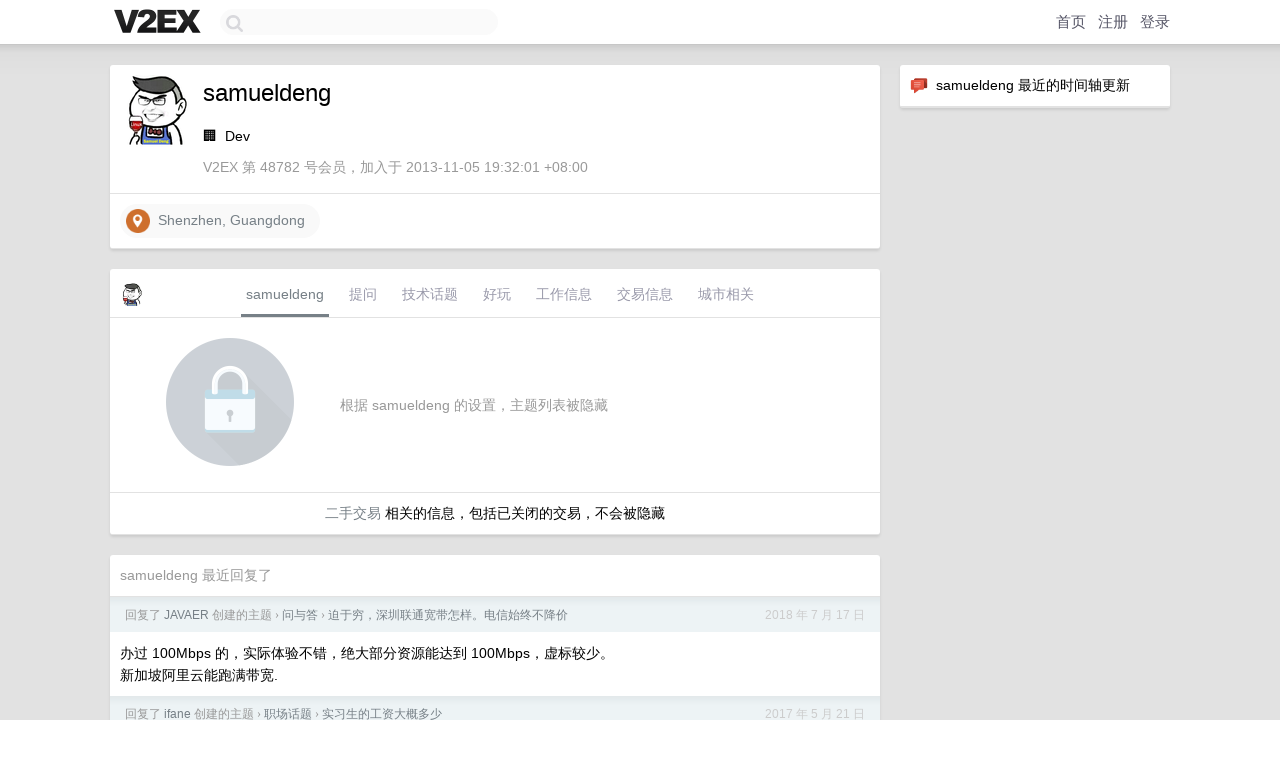

--- FILE ---
content_type: text/html; charset=UTF-8
request_url: https://s.v2ex.com/member/samueldeng
body_size: 6578
content:
<!DOCTYPE html>
<html lang="zh-CN">
<head>
    <meta name="Content-Type" content="text/html;charset=utf-8">
    <meta name="Referrer" content="unsafe-url">
    <meta content="True" name="HandheldFriendly">
    
    <meta name="theme-color" content="#ffffff">
    
    
    <meta name="apple-mobile-web-app-capable" content="yes" />
<meta name="mobile-web-app-capable" content="yes" />
<meta name="detectify-verification" content="d0264f228155c7a1f72c3d91c17ce8fb" />
<meta name="p:domain_verify" content="b87e3b55b409494aab88c1610b05a5f0"/>
<meta name="alexaVerifyID" content="OFc8dmwZo7ttU4UCnDh1rKDtLlY" />
<meta name="baidu-site-verification" content="D00WizvYyr" />
<meta name="msvalidate.01" content="D9B08FEA08E3DA402BF07ABAB61D77DE" />
<meta property="wb:webmaster" content="f2f4cb229bda06a4" />
<meta name="google-site-verification" content="LM_cJR94XJIqcYJeOCscGVMWdaRUvmyz6cVOqkFplaU" />
<meta name="wwads-cn-verify" content="c8ffe9a587b126f152ed3d89a146b445" />
<script type="text/javascript" src="https://cdn.wwads.cn/js/makemoney.js" async></script>
<script async src="https://pagead2.googlesyndication.com/pagead/js/adsbygoogle.js?client=ca-pub-5060390720525238"
     crossorigin="anonymous"></script>
    
    <title>V2EX › samueldeng</title>
    <link rel="dns-prefetch" href="https://static.v2ex.com/" />
<link rel="dns-prefetch" href="https://cdn.v2ex.com/" />
<link rel="dns-prefetch" href="https://i.v2ex.co/" />
<link rel="dns-prefetch" href="https://www.google-analytics.com/" />    
    <style>
        body {
            min-width: 820px;
            font-family: "Helvetica Neue", "Luxi Sans", "Segoe UI", "Hiragino Sans GB", "Microsoft Yahei", sans-serif, "Apple Logo";
        }
    </style>
    <link rel="stylesheet" type="text/css" media="screen" href="/assets/c5cbeb747d47558e3043308a6db51d2046fbbcae-combo.css?t=1769112000">
    
    <script>
        const SITE_NIGHT = 0;
    </script>
    <link rel="stylesheet" href="/static/css/vendor/tomorrow.css?v=3c006808236080a5d98ba4e64b8f323f" type="text/css">
    
    <link rel="icon" sizes="192x192" href="/static/icon-192.png">
    <link rel="apple-touch-icon" sizes="180x180" href="/static/apple-touch-icon-180.png?v=91e795b8b5d9e2cbf2d886c3d4b7d63c">
    
    <link rel="shortcut icon" href="https://cdn.v2ex.com/avatar/7867/23d8/48782_large.png?m=1494091482" type="image/png">
    
    
    <link rel="manifest" href="/manifest.webmanifest">
    <script>
        const LANG = 'zhcn';
        const FEATURES = ['search', 'favorite-nodes-sort'];
    </script>
    <script src="/assets/e018fd2b900d7499242ac6e8286c94e0e0cc8e0d-combo.js?t=1769112000" defer></script>
    <meta name="description" content="samueldeng&#39;s profile on V2EX">
    
    <link rel="alternate" type="application/atom+xml" href="/feed/member/samueldeng.xml">
    
    
    <link rel="canonical" href="https://www.v2ex.com/member/samueldeng">
    
    

<script>
	document.addEventListener("DOMContentLoaded", function(event) {
		protectTraffic();

        tippy('[title]', {
        placement: 'bottom',
        arrow: true,
        arrowTransform: 'translateY(-2px)'
        });

        

        const topicLinks = document.getElementsByClassName('topic-link');
const moreLinks = document.getElementsByClassName('count_livid');
const orangeLinks = document.getElementsByClassName('count_orange');
// merge non-duplicate arrays
const links = Array.from(new Set([...topicLinks, ...moreLinks, ...orangeLinks]));
for (link in links) {
    let aLink = links[link];
    if (aLink === undefined) {
        continue;
    }
    if (!aLink.hasAttribute || !aLink.hasAttribute('href')) {
        continue;
    }
    let href = aLink.getAttribute('href');
    if (href && href.startsWith('/t/')) {
        // href is something like "/t/1234#reply567"
        const topicID = href.split('/')[2].split('#')[0];
        const key = "tp" + topicID;
        const value = lscache.get(key);
        if (value) {
            const anchor = href.split('#')[1];
            const newHref = "/t/" + topicID + "?p=" + value + "#" + anchor;
            aLink.setAttribute('href', newHref);
            console.log("Set p for topic " + topicID + " to " + value + ": " + newHref);
        }
    }
}
	});
</script>
<script type="text/javascript">
function format(tpl) {
    var index = 1, items = arguments;
    return (tpl || '').replace(/{(\w*)}/g, function(match, p1) {
        return items[index++] || p1 || match;
    });
}
function loadCSS(url, callback) {
    return $('<link type="text/css" rel="stylesheet"/>')
        .attr({ href: url })
        .on('load', callback)
        .appendTo(document.head);
}
function lazyGist(element) {
    var $btn = $(element);
    var $self = $(element).parent();
    var $link = $self.find('a');
    $btn.prop('disabled', 'disabled').text('Loading...');
    $.getJSON(format('{}.json?callback=?', $link.prop('href').replace($link.prop('hash'), '')))
        .done(function(data) {
            loadCSS(data.stylesheet, function() {
                $self.replaceWith(data.div);
                $('.gist .gist-file .gist-meta a').filter(function() { return this.href === $link.prop('href'); }).parents('.gist-file').siblings().remove();
            });
        })
        .fail(function() { $self.replaceWith($('<a>').attr('href', url).text(url)); });
}
</script>

    
</head>
<body>
    


    
    <div id="Top">
        <div class="content">
            <div class="site-nav">
                <a href="/" name="top" title="way to explore"><div id="Logo"></div></a>
                <div id="search-container">
                    <input id="search" type="text" maxlength="128" autocomplete="off" tabindex="1">
                    <div id="search-result" class="box"></div>
                </div>
                <div class="tools" >
                
                    <a href="/" class="top">首页</a>
                    <a href="/signup" class="top">注册</a>
                    <a href="/signin" class="top">登录</a>
                
                </div>
            </div>
        </div>
    </div>
    
    <div id="Wrapper">
        <div class="content">
            
            <div id="Leftbar"></div>
            <div id="Rightbar">
                <div class="sep20"></div>
                






<div class="box">
    <div class="cell"><img src="/static/img/neue_comment.png" width="18" align="absmiddle" /> &nbsp;samueldeng 最近的时间轴更新</div>
    <div id="statuses">
        
    </div>
</div>
<div class="sep20"></div>






            </div>
            <div id="Main">
                <div class="sep20"></div>
                
<div class="box">
    <div class="cell">
    <table cellpadding="0" cellspacing="0" border="0" width="100%">
        <tr>
            <td width="73" valign="top" align="center"><img src="https://cdn.v2ex.com/avatar/7867/23d8/48782_large.png?m=1494091482" class="avatar" border="0" align="default" alt="samueldeng" data-uid="48782" /><div class="sep10"></div></td>
            <td width="10"></td>
            <td width="auto" valign="top" align="left">
                <div class="fr">
                
                
                </div>
                <h1 style="margin-bottom: 5px;">samueldeng</h1>
                
                <span class="bigger"></span>
                
                <div class="sep10"></div>
                <span>🏢&nbsp; <strong></strong> Dev</span>
                
                <div class="sep10"></div>
                <span class="gray">V2EX 第 48782 号会员，加入于 2013-11-05 19:32:01 +08:00
                
                
                </span>
                
            </td>
        </tr>
    </table>
    <div class="sep5"></div>
</div>
    
    
    
    <div class="widgets">
                
        
        <a href="http://www.google.com/maps?q=Shenzhen, Guangdong" class="social_label" target="_blank" rel="nofollow noopener noreferrer"><img src="/static/img/social_geo.png" width="24" alt="Geo" align="absmiddle" /> &nbsp;Shenzhen, Guangdong</a>
        
        
        
        
        
        
        
        
        
        
        
        
        
        
        
    </div>
    
    
    
    
</div>
<div class="sep20"></div>
<div class="box">
    <div class="cell_tabs flex-one-row">
        <div>
        <img src="https://cdn.v2ex.com/avatar/7867/23d8/48782_normal.png?m=1494091482" width="24" style="border-radius: 24px; margin-top: -2px;" border="0" />
        </div>
        <div style="flex: 1;"><a href="/member/samueldeng" class="cell_tab_current">samueldeng</a><a href="/member/samueldeng/qna" class="cell_tab">提问</a><a href="/member/samueldeng/tech" class="cell_tab">技术话题</a><a href="/member/samueldeng/play" class="cell_tab">好玩</a><a href="/member/samueldeng/jobs" class="cell_tab">工作信息</a><a href="/member/samueldeng/deals" class="cell_tab">交易信息</a><a href="/member/samueldeng/city" class="cell_tab">城市相关</a></div>
    </div>
    
        <div class="cell"><table cellpadding="0" cellspacing="10" border="0" width="100%">
<tr>
    <td width="200" align="center"><img src="/static/img/lock256.png?v=da07111efcc2b37923142c85bc6a82f6" border="0" width="128" /></td>
    <td width="auto" align="left" class="topic_content"><span class="gray">根据 samueldeng 的设置，主题列表被隐藏</span></td>
</tr>
</table></div>
        <div class="cell" style="text-align: center;"><a href="/member/samueldeng/deals">二手交易</a> 相关的信息，包括已关闭的交易，不会被隐藏</div>
    
</div>
<div class="sep20"></div>
<div class="box">
    <div class="cell"><span class="gray">samueldeng 最近回复了</span></div>
    
    
    <div class="dock_area">
        <table cellpadding="0" cellspacing="0" border="0" width="100%">
            <tr>
                <td style="padding: 10px 15px 8px 15px; font-size: 12px; text-align: left;"><div class="fr"><span class="fade" title="2018-07-17 15:41:28 +08:00">2018 年 7 月 17 日</span> </div><span class="gray">回复了 <a href="/member/JAVAER">JAVAER</a> 创建的主题 <span class="chevron">›</span> <a href="/go/qna">问与答</a> <span class="chevron">›</span> <a href="/t/471642#reply14">迫于穷，深圳联通宽带怎样。电信始终不降价</a></span></td>
            </tr>
        </table>
    </div>
    <div class="inner">
        <div class="reply_content">办过 100Mbps 的，实际体验不错，绝大部分资源能达到 100Mbps，虚标较少。<br />新加坡阿里云能跑满带宽.</div>
    </div>
    
    
    
    <div class="dock_area">
        <table cellpadding="0" cellspacing="0" border="0" width="100%">
            <tr>
                <td style="padding: 10px 15px 8px 15px; font-size: 12px; text-align: left;"><div class="fr"><span class="fade" title="2017-05-21 19:48:47 +08:00">2017 年 5 月 21 日</span> </div><span class="gray">回复了 <a href="/member/ifane">ifane</a> 创建的主题 <span class="chevron">›</span> <a href="/go/career">职场话题</a> <span class="chevron">›</span> <a href="/t/362582#reply112">实习生的工资大概多少</a></span></td>
            </tr>
        </table>
    </div>
    <div class="inner">
        <div class="reply_content">一线标准，难道不是 200 一天？</div>
    </div>
    
    
    
    <div class="dock_area">
        <table cellpadding="0" cellspacing="0" border="0" width="100%">
            <tr>
                <td style="padding: 10px 15px 8px 15px; font-size: 12px; text-align: left;"><div class="fr"><span class="fade" title="2017-05-07 14:16:42 +08:00">2017 年 5 月 7 日</span> </div><span class="gray">回复了 <a href="/member/IC0ZB">IC0ZB</a> 创建的主题 <span class="chevron">›</span> <a href="/go/programmer">程序员</a> <span class="chevron">›</span> <a href="/t/359660#reply71">大佬帮助一下，女生实习，滴滴测开和阿里的后端研发，选择哪个？</a></span></td>
            </tr>
        </table>
    </div>
    <div class="inner">
        <div class="reply_content">其实讲真吧，这两家还是看部门的说。 阿里内部也有边缘部门，核心部门也有边缘组。<br />至于留用，就看有没有名额了，据说 Ali Cloud 今年录得少，实习留用机会应该略大。<br /><br />哎，实习嘛，随缘，选个平台大的肯定没错。至少吹逼也有面子不是？</div>
    </div>
    
    
    
    <div class="dock_area">
        <table cellpadding="0" cellspacing="0" border="0" width="100%">
            <tr>
                <td style="padding: 10px 15px 8px 15px; font-size: 12px; text-align: left;"><div class="fr"><span class="fade" title="2017-05-07 14:12:11 +08:00">2017 年 5 月 7 日</span> </div><span class="gray">回复了 <a href="/member/everywillatchina">everywillatchina</a> 创建的主题 <span class="chevron">›</span> <a href="/go/cv">求职</a> <span class="chevron">›</span> <a href="/t/359527#reply149">今年 6 月毕业的妹子想求一份杭州的初级前端工作</a></span></td>
            </tr>
        </table>
    </div>
    <div class="inner">
        <div class="reply_content">@<a href="/member/v3exhao">v3exhao</a> 哈，暴露了，不过也不乏 CDN 厂商在 CETNET 内部部署节点的可能。另外这科技太黑了, 似乎是直接劫持了 HTTP。</div>
    </div>
    
    
    
    <div class="dock_area">
        <table cellpadding="0" cellspacing="0" border="0" width="100%">
            <tr>
                <td style="padding: 10px 15px 8px 15px; font-size: 12px; text-align: left;"><div class="fr"><span class="fade" title="2017-05-07 01:24:04 +08:00">2017 年 5 月 7 日</span> </div><span class="gray">回复了 <a href="/member/everywillatchina">everywillatchina</a> 创建的主题 <span class="chevron">›</span> <a href="/go/cv">求职</a> <span class="chevron">›</span> <a href="/t/359527#reply149">今年 6 月毕业的妹子想求一份杭州的初级前端工作</a></span></td>
            </tr>
        </table>
    </div>
    <div class="inner">
        <div class="reply_content">我来歪楼：话说这链接点完直接 302 到了 http://202.117.4.101/cache/12/03/<a target="_blank" href="http://yyshhhh.com/****.pdf" rel="nofollow noopener">yyshhhh.com/****.pdf</a>  这个 CDN 上了。<br />这是阿里云的黑科技？［好久不写码，看来是落伍了］</div>
    </div>
    
    
    
    <div class="dock_area">
        <table cellpadding="0" cellspacing="0" border="0" width="100%">
            <tr>
                <td style="padding: 10px 15px 8px 15px; font-size: 12px; text-align: left;"><div class="fr"><span class="fade" title="2017-04-24 13:52:41 +08:00">2017 年 4 月 24 日</span> </div><span class="gray">回复了 <a href="/member/eokol">eokol</a> 创建的主题 <span class="chevron">›</span> <a href="/go/qna">问与答</a> <span class="chevron">›</span> <a href="/t/356828#reply117">决定放弃苹果手机，换一款安卓的，求推荐</a></span></td>
            </tr>
        </table>
    </div>
    <div class="inner">
        <div class="reply_content">港真，在中国大陆地区， MIUI 很贴心。比起什么原生的，微小改动版真的舒心得多。</div>
    </div>
    
    
    
    <div class="dock_area">
        <table cellpadding="0" cellspacing="0" border="0" width="100%">
            <tr>
                <td style="padding: 10px 15px 8px 15px; font-size: 12px; text-align: left;"><div class="fr"><span class="fade" title="2017-04-22 15:32:38 +08:00">2017 年 4 月 22 日</span> </div><span class="gray">回复了 <a href="/member/snsd">snsd</a> 创建的主题 <span class="chevron">›</span> <a href="/go/bb">宽带症候群</a> <span class="chevron">›</span> <a href="/t/356539#reply78">电信（联通）的 100 兆对等，到底多少钱？</a></span></td>
            </tr>
        </table>
    </div>
    <div class="inner">
        <div class="reply_content">难道题主不知道有“大客户”这一说？还谈什么公开标准。</div>
    </div>
    
    
    
    <div class="dock_area">
        <table cellpadding="0" cellspacing="0" border="0" width="100%">
            <tr>
                <td style="padding: 10px 15px 8px 15px; font-size: 12px; text-align: left;"><div class="fr"><span class="fade" title="2017-03-15 13:53:42 +08:00">2017 年 3 月 15 日</span> </div><span class="gray">回复了 <a href="/member/Allianzcortex">Allianzcortex</a> 创建的主题 <span class="chevron">›</span> <a href="/go/linux">Linux</a> <span class="chevron">›</span> <a href="/t/347485#reply38">君自 Linux 来，应知 Linux 事。来日绮窗前，进程还在未？</a></span></td>
            </tr>
        </table>
    </div>
    <div class="inner">
        <div class="reply_content">实习生写的代码，系列～</div>
    </div>
    
    
    
    <div class="dock_area">
        <table cellpadding="0" cellspacing="0" border="0" width="100%">
            <tr>
                <td style="padding: 10px 15px 8px 15px; font-size: 12px; text-align: left;"><div class="fr"><span class="fade" title="2017-03-09 19:43:08 +08:00">2017 年 3 月 9 日</span> </div><span class="gray">回复了 <a href="/member/a752252255">a752252255</a> 创建的主题 <span class="chevron">›</span> <a href="/go/google">Google</a> <span class="chevron">›</span> <a href="/t/346166#reply22">gv 不能打国内电话吗？</a></span></td>
            </tr>
        </table>
    </div>
    <div class="inner">
        <div class="reply_content">@<a href="/member/freethink">freethink</a> 他说的环聊拨号器，我想应该叫做 hangouts dialer ， google play 有下。</div>
    </div>
    
    
    
    <div class="dock_area">
        <table cellpadding="0" cellspacing="0" border="0" width="100%">
            <tr>
                <td style="padding: 10px 15px 8px 15px; font-size: 12px; text-align: left;"><div class="fr"><span class="fade" title="2017-01-02 14:21:42 +08:00">2017 年 1 月 2 日</span> </div><span class="gray">回复了 <a href="/member/mazarto">mazarto</a> 创建的主题 <span class="chevron">›</span> <a href="/go/qna">问与答</a> <span class="chevron">›</span> <a href="/t/331599#reply64">局域网传达文件用什么软件比较好？</a></span></td>
            </tr>
        </table>
    </div>
    <div class="cell">
        <div class="reply_content">@<a href="/member/hadoop">hadoop</a> 为什么我在双核 e5 vm 上跑 sftp 从来没有 cpu 100%过？而且千兆重来也跑不满。。。</div>
    </div>
    
    
    
    <div class="inner"><span class="chevron">»</span> <a href="/member/samueldeng/replies">samueldeng 创建的更多回复</a></div>
    
</div>

            </div>
            
            
        </div>
        <div class="c"></div>
        <div class="sep20"></div>
    </div>
    <div id="Bottom">
        <div class="content">
            <div class="inner">
                <div class="sep10"></div>
                    <div class="fr">
                        <a href="https://www.digitalocean.com/?refcode=1b51f1a7651d" target="_blank"><div id="DigitalOcean"></div></a>
                    </div>
                    <strong><a href="/about" class="dark" target="_self">关于</a> &nbsp; <span class="snow">·</span> &nbsp; <a href="/help" class="dark" target="_self">帮助文档</a> &nbsp; <span class="snow">·</span> &nbsp; <a href="/pro/about" class="dark" target="_self">自助推广系统</a> &nbsp; <span class="snow">·</span> &nbsp; <a href="https://blog.v2ex.com/" class="dark" target="_blank">博客</a> &nbsp; <span class="snow">·</span> &nbsp; <a href="/help/api" class="dark" target="_self">API</a> &nbsp; <span class="snow">·</span> &nbsp; <a href="/faq" class="dark" target="_self">FAQ</a> &nbsp; <span class="snow">·</span> &nbsp; <a href="/solana" class="dark" target="_self">Solana</a> &nbsp; <span class="snow">·</span> &nbsp; 992 人在线</strong> &nbsp; <span class="fade">最高记录 6679</span> &nbsp; <span class="snow">·</span> &nbsp; <a href="/select/language" class="f11"><img src="/static/img/language.png?v=6a5cfa731dc71a3769f6daace6784739" width="16" align="absmiddle" id="ico-select-language" /> &nbsp; Select Language</a>
                    <div class="sep20"></div>
                    创意工作者们的社区
                    <div class="sep5"></div>
                    World is powered by solitude
                    <div class="sep20"></div>
                    <span class="small fade">VERSION: 3.9.8.5 · 11ms · <a href="/worldclock#utc">UTC 20:02</a> · <a href="/worldclock#pvg">PVG 04:02</a> · <a href="/worldclock#lax">LAX 12:02</a> · <a href="/worldclock#jfk">JFK 15:02</a><br />♥ Do have faith in what you're doing.</span>
                <div class="sep10"></div>
            </div>
        </div>
    </div>

    

    

    
    <script src="/b/i/FoHRaWy8AMvGdUCan2N1udVqVYVbT_WsCq4ln7ILQmvOugE09f71-S-a0UeU0L3bOq4VtJpAv8yFD5eFDm-WVqAQojnl8032ZCnPjZ1HJ8_XgqsNYE8uoaPibEquaXTJjpntRTmYUs4SRtE_dSmxwHoihUzaFaZGDB1pTLNq9uY="></script>
    

    
    <script>
      (function(i,s,o,g,r,a,m){i['GoogleAnalyticsObject']=r;i[r]=i[r]||function(){
      (i[r].q=i[r].q||[]).push(arguments)},i[r].l=1*new Date();a=s.createElement(o),
      m=s.getElementsByTagName(o)[0];a.async=1;a.src=g;m.parentNode.insertBefore(a,m)
      })(window,document,'script','//www.google-analytics.com/analytics.js','ga');

      ga('create', 'UA-11940834-2', 'v2ex.com');
      ga('send', 'pageview');
      
ga('send', 'event', 'Member', 'profile', 'samueldeng');


    </script>
    

    
<button class="scroll-top" data-scroll="up" type="button"><span>❯<span></button>
</body>
</html>

--- FILE ---
content_type: text/html; charset=utf-8
request_url: https://www.google.com/recaptcha/api2/aframe
body_size: 250
content:
<!DOCTYPE HTML><html><head><meta http-equiv="content-type" content="text/html; charset=UTF-8"></head><body><script nonce="BjxbI38GfWBNP1QmCScPow">/** Anti-fraud and anti-abuse applications only. See google.com/recaptcha */ try{var clients={'sodar':'https://pagead2.googlesyndication.com/pagead/sodar?'};window.addEventListener("message",function(a){try{if(a.source===window.parent){var b=JSON.parse(a.data);var c=clients[b['id']];if(c){var d=document.createElement('img');d.src=c+b['params']+'&rc='+(localStorage.getItem("rc::a")?sessionStorage.getItem("rc::b"):"");window.document.body.appendChild(d);sessionStorage.setItem("rc::e",parseInt(sessionStorage.getItem("rc::e")||0)+1);localStorage.setItem("rc::h",'1769112158725');}}}catch(b){}});window.parent.postMessage("_grecaptcha_ready", "*");}catch(b){}</script></body></html>